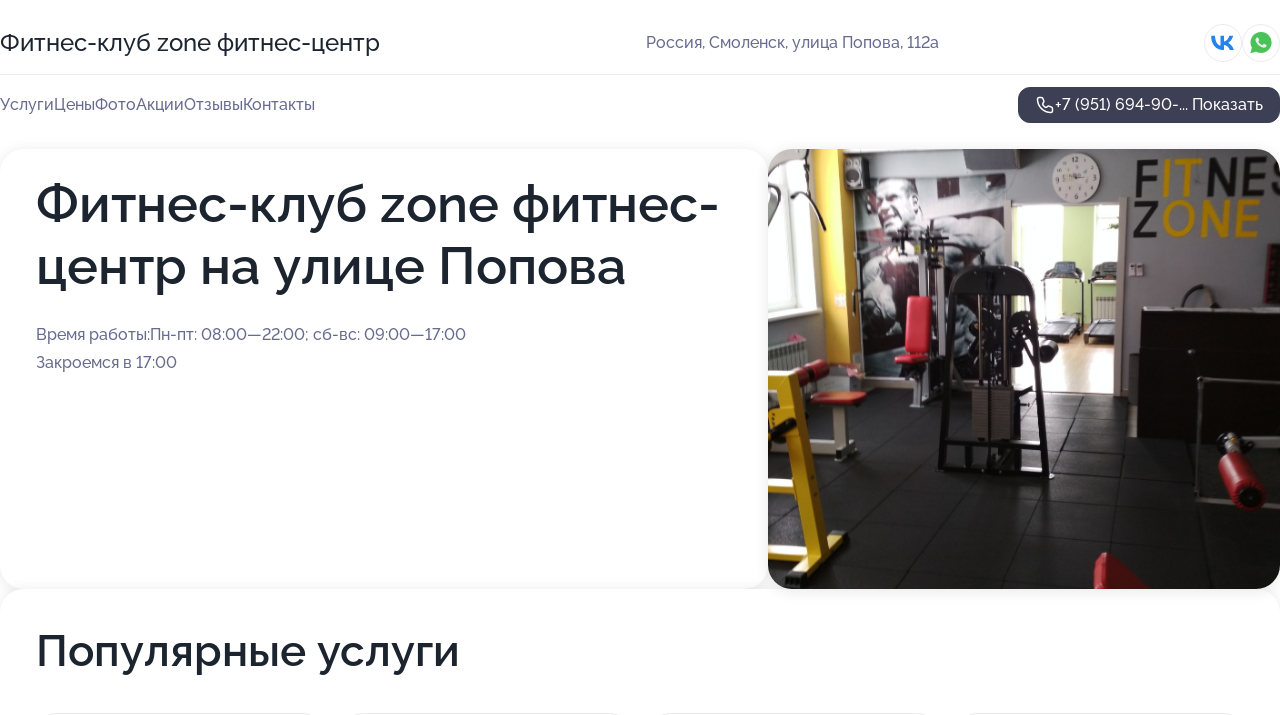

--- FILE ---
content_type: text/html; charset=utf-8
request_url: https://zone.obiz.ru/
body_size: 10295
content:
<!DOCTYPE html>
<html lang="ru">
<head>
	<meta http-equiv="Content-Type" content="text/html; charset=utf-8">
	<meta name="viewport" content="width=device-width,maximum-scale=1,initial-scale=1,user-scalable=0">
	<meta name="format-detection" content="telephone=no">
	<meta name="theme-color" content="#3D3F55">
	<meta name="description" content="Информация о&#160;Фитнес-клубе zone фитнес-центр на&#160;улице Попова">
	<link rel="icon" type="image/png" href="/favicon.png">

	<title>Фитнес-клуб zone фитнес-центр на&#160;улице Попова</title>

	<link nonce="VPJ18O2ckODO51ANZ3wRmqh3" href="//zone.obiz.ru/build/lego2/lego2.css?v=ffAwWDmDuvY" rel="stylesheet" >

		<script type="application/ld+json">{"@context":"http:\/\/schema.org","@type":"SportsActivityLocation","name":"\u0424\u0438\u0442\u043d\u0435\u0441-\u043a\u043b\u0443\u0431 zone \u0444\u0438\u0442\u043d\u0435\u0441-\u0446\u0435\u043d\u0442\u0440","address":{"@type":"PostalAddress","streetAddress":"\u0443\u043b\u0438\u0446\u0430 \u041f\u043e\u043f\u043e\u0432\u0430, 112\u0430","addressLocality":"\u0421\u043c\u043e\u043b\u0435\u043d\u0441\u043a"},"url":"https:\/\/zone.obiz.ru\/","contactPoint":{"@type":"ContactPoint","telephone":"+7\u00a0(951)\u00a0694-90-42","contactType":"customer service","areaServed":"RU","availableLanguage":"Russian"},"sameAs":["https:\/\/vk.com\/fit_zone"],"image":"https:\/\/p1.zoon.ru\/preview\/1GWX_3dsNOtRwPnaj9NtYg\/2400x1500x75\/1\/e\/e\/original_57e0888b40c088743c8bb089_5faa81bede9a7.jpg","aggregateRating":{"@type":"AggregateRating","ratingValue":3.7,"worstRating":1,"bestRating":5,"reviewCount":1}}</script>
		<script nonce="VPJ18O2ckODO51ANZ3wRmqh3">
		window.js_base = '/js.php';
	</script>

	</head>
<body >
	 <header id="header" class="header" data-organization-id="57e0888b40c088743c8bb088">
	<div class="wrapper">
		<div class="header-container" data-uitest="lego-header-block">
			<div class="header-menu-activator" data-target="header-menu-activator">
				<span class="header-menu-activator__icon"></span>
			</div>

			<div class="header-title">
									Фитнес-клуб zone фитнес-центр
							</div>
			<div class="header-address text-3 text-secondary">Россия, Смоленск, улица Попова, 112а</div>

						<div class="header-socials flex gap-8 icon icon--36" data-target="header-socials">
									<!--noindex-->
					<a href="https://vk.com/fit_zone" data-category="vk_group" rel="nofollow" target="_blank">
						<svg class="svg-icons-vk_group" ><use xlink:href="/build/lego2/icons.svg?v=QSCehHzGySs#vk_group"></use></svg>
					</a>
					<!--/noindex-->
									<!--noindex-->
					<a href="https://wa.me/79516949042" data-category="whatsapp" rel="nofollow" target="_blank">
						<svg class="svg-icons-whatsapp" ><use xlink:href="/build/lego2/icons.svg?v=QSCehHzGySs#whatsapp"></use></svg>
					</a>
					<!--/noindex-->
							</div>
					</div>

		<nav class="nav" data-target="header-nav" data-uitest="lego-navigation-block">
			<ul>
									<li data-target="header-services">
						<svg class="svg-icons-services" ><use xlink:href="/build/lego2/icons.svg?v=QSCehHzGySs#services"></use></svg>
						<a data-target="header-nav-link" href="https://zone.obiz.ru/services/" data-za="{&quot;ev_label&quot;:&quot;all_service&quot;}">Услуги</a>
					</li>
									<li data-target="header-prices">
						<svg class="svg-icons-prices" ><use xlink:href="/build/lego2/icons.svg?v=QSCehHzGySs#prices"></use></svg>
						<a data-target="header-nav-link" href="https://zone.obiz.ru/price/" data-za="{&quot;ev_label&quot;:&quot;price&quot;}">Цены</a>
					</li>
									<li data-target="header-photo">
						<svg class="svg-icons-photo" ><use xlink:href="/build/lego2/icons.svg?v=QSCehHzGySs#photo"></use></svg>
						<a data-target="header-nav-link" href="https://zone.obiz.ru/#photos" data-za="{&quot;ev_label&quot;:&quot;photos&quot;}">Фото</a>
					</li>
									<li data-target="header-offers">
						<svg class="svg-icons-offers" ><use xlink:href="/build/lego2/icons.svg?v=QSCehHzGySs#offers"></use></svg>
						<a data-target="header-nav-link" href="https://zone.obiz.ru/#offers" data-za="{&quot;ev_label&quot;:&quot;offer&quot;}">Акции</a>
					</li>
									<li data-target="header-reviews">
						<svg class="svg-icons-reviews" ><use xlink:href="/build/lego2/icons.svg?v=QSCehHzGySs#reviews"></use></svg>
						<a data-target="header-nav-link" href="https://zone.obiz.ru/#reviews" data-za="{&quot;ev_label&quot;:&quot;reviews&quot;}">Отзывы</a>
					</li>
									<li data-target="header-contacts">
						<svg class="svg-icons-contacts" ><use xlink:href="/build/lego2/icons.svg?v=QSCehHzGySs#contacts"></use></svg>
						<a data-target="header-nav-link" href="https://zone.obiz.ru/#contacts" data-za="{&quot;ev_label&quot;:&quot;contacts&quot;}">Контакты</a>
					</li>
							</ul>

			<div class="header-controls">
				<div class="header-controls__wrapper">
					<a
	href="tel:+79516949042"
	class="phone-button button button--primary button--36 icon--20"
	data-phone="+7 (951) 694-90-42"
	data-za="{&quot;ev_sourceType&quot;:&quot;&quot;,&quot;ev_sourceId&quot;:&quot;57e0888b40c088743c8bb088.2306&quot;,&quot;object_type&quot;:&quot;organization&quot;,&quot;object_id&quot;:&quot;57e0888b40c088743c8bb088.2306&quot;,&quot;ev_label&quot;:&quot;standard&quot;,&quot;ev_category&quot;:&quot;phone_o&quot;}">
	<svg class="svg-icons-phone" ><use xlink:href="/build/lego2/icons.svg?v=QSCehHzGySs#phone"></use></svg>
			<div data-target="show-phone-number">
			+7 (951) 694-90-...
			<span data-target="phone-button-show">Показать</span>
		</div>
	</a>


									</div>

							</div>

			<div class="header-nav-address">
									<div class="header-block flex gap-12 icon icon--36" data-target="header-socials">
													<!--noindex-->
							<a href="https://vk.com/fit_zone" data-category="vk_group" rel="nofollow" target="_blank">
								<svg class="svg-icons-vk_group" ><use xlink:href="/build/lego2/icons.svg?v=QSCehHzGySs#vk_group"></use></svg>
							</a>
							<!--/noindex-->
													<!--noindex-->
							<a href="https://wa.me/79516949042" data-category="whatsapp" rel="nofollow" target="_blank">
								<svg class="svg-icons-whatsapp" ><use xlink:href="/build/lego2/icons.svg?v=QSCehHzGySs#whatsapp"></use></svg>
							</a>
							<!--/noindex-->
											</div>
				
				<div class="header-block text-3 text-center text-secondary">Россия, Смоленск, улица Попова, 112а</div>
			</div>
		</nav>
	</div>
</header>
<div class="header-placeholder"></div>

<div class="contacts-panel" id="contacts-panel">
	

	<div class="contacts-panel-wrapper">
					<div class="contacts-panel-icon contacts-panel-expander" data-target="contacts-panel-expand">
				<div class="contacts-panel-icon__collapsed"><svg class="svg-icons-phone_filled" ><use xlink:href="/build/lego2/icons.svg?v=QSCehHzGySs#phone_filled"></use></svg></div>
				<div class="contacts-panel-icon__expanded"><svg class="svg-icons-close" ><use xlink:href="/build/lego2/icons.svg?v=QSCehHzGySs#close"></use></svg></div>
			</div>

			<div class="contacts-panel-group">
								<a href="tel:+79516949042" class="contacts-panel-icon" data-phone="+7 (951) 694-90-42" data-za="{&quot;ev_sourceType&quot;:&quot;nav_panel&quot;,&quot;ev_sourceId&quot;:&quot;57e0888b40c088743c8bb088.2306&quot;,&quot;object_type&quot;:&quot;organization&quot;,&quot;object_id&quot;:&quot;57e0888b40c088743c8bb088.2306&quot;,&quot;ev_label&quot;:&quot;standard&quot;,&quot;ev_category&quot;:&quot;phone_o&quot;}">
					<svg class="svg-icons-phone_filled" ><use xlink:href="/build/lego2/icons.svg?v=QSCehHzGySs#phone_filled"></use></svg>
				</a>
													<a href="https://wa.me/79516949042" class="contacts-panel-icon"><svg class="svg-icons-whatsapp_filled" ><use xlink:href="/build/lego2/icons.svg?v=QSCehHzGySs#whatsapp_filled"></use></svg></a>
							</div>
			</div>
</div>

<script nonce="VPJ18O2ckODO51ANZ3wRmqh3" type="module">
	import { initContactsPanel } from '//zone.obiz.ru/build/lego2/lego2.js?v=At8PkRp6+qc';

	initContactsPanel(document.getElementById('contacts-panel'));
</script>


<script nonce="VPJ18O2ckODO51ANZ3wRmqh3" type="module">
	import { initHeader } from '//zone.obiz.ru/build/lego2/lego2.js?v=At8PkRp6+qc';

	initHeader(document.getElementById('header'));
</script>
 	<main class="main-container">
		<div class="wrapper section-wrapper">
			<section id="main-info" class="main-info" data-uitest="lego-main-info-block">
	<div class="main-info-content section-block" data-target="main-info-content">
		<div class="main-info-content__container" data-target="main-info-content-container">
			<h1 class="main-info-content__title">
				Фитнес-клуб zone фитнес-центр на&#160;улице Попова
			</h1>

			<div class="main-info-content__text text-4">
				
			</div>

			<div class="text-3">
				<div class="main-info-content__info _workhours">
	<div class="main-info-content__info-container">
		<div class="flex flex--center-y gap-4">
			<svg class="svg-icons-clock" ><use xlink:href="/build/lego2/icons.svg?v=QSCehHzGySs#clock"></use></svg>
			Время работы: 
		</div>
		<div>Пн-пт: 08:00—22:00; сб-вс: 09:00—17:00 </div>
	</div>
			<div>Закроемся в 17:00</div>
	</div>

				<div class="main-info-content__info _address">
					<div class="flex flex--center-y gap-4">
						<svg class="svg-icons-map" ><use xlink:href="/build/lego2/icons.svg?v=QSCehHzGySs#map"></use></svg>
						Адрес:
					</div>
					Россия, Смоленск, улица Попова, 112а
				</div>
			</div>
		</div>
	</div>

		<div class="main-info-images section-block">
		<img src="https://p1.zoon.ru/5/f/57e0888b40c088743c8bb089_5a9ef7f715ed2.jpg">
	</div>
	</section>

<script nonce="VPJ18O2ckODO51ANZ3wRmqh3" type="module">
import { initMainInfo } from '//zone.obiz.ru/build/lego2/lego2.js?v=At8PkRp6+qc';

const node = document.getElementById('main-info');
initMainInfo(node);
</script>
	<section class="services-section section-block" data-uitest="lego-mainpage-services-block">
		<h2 class="section-block__title text-h2">Популярные услуги</h2>
		<div class="services-section__list text-3">
						<a href="https://zone.obiz.ru/service/trenazhernyj_zal/">
				<div class="services-section-item">
					<div class="services-section-item__name bold">Тренажёрный зал</div>
					<div class="services-section-item__price">уточняйте по телефону</div>
				</div>
			</a>
						<a href="https://zone.obiz.ru/service/stretching/">
				<div class="services-section-item">
					<div class="services-section-item__name bold">Стретчинг</div>
					<div class="services-section-item__price">уточняйте по телефону</div>
				</div>
			</a>
						<a href="https://zone.obiz.ru/service/shejping/">
				<div class="services-section-item">
					<div class="services-section-item__name bold">Шейпинг</div>
					<div class="services-section-item__price">уточняйте по телефону</div>
				</div>
			</a>
						<a href="https://zone.obiz.ru/service/kallanetika/">
				<div class="services-section-item">
					<div class="services-section-item__name bold">Калланетика</div>
					<div class="services-section-item__price">уточняйте по телефону</div>
				</div>
			</a>
						<a href="https://zone.obiz.ru/service/fitnes_programmy/">
				<div class="services-section-item">
					<div class="services-section-item__name bold">Фитнес программы</div>
					<div class="services-section-item__price">уточняйте по телефону</div>
				</div>
			</a>
						<a href="https://zone.obiz.ru/service/personalnye_trenirovki/">
				<div class="services-section-item">
					<div class="services-section-item__name bold">Персональные тренировки</div>
					<div class="services-section-item__price">от 3500 руб.</div>
				</div>
			</a>
						<a href="https://zone.obiz.ru/service/joga/">
				<div class="services-section-item">
					<div class="services-section-item__name bold">Йога</div>
					<div class="services-section-item__price">уточняйте по телефону</div>
				</div>
			</a>
					</div>

		<div class="services-section__button">
			<a href="https://zone.obiz.ru/services/" class="button button--primary button--44 button--mobile-fluid">
				Показать все услуги
			</a>
		</div>
	</section>
<section class="offers" id="offers" data-uitest="lego-offers-block">
	<div class="section-block__title flex flex--sb">
		<h2 class="text-h2">
			Акции и скидки
		</h2>

		<div class="slider__navigation" data-target="slider-navigation">
			<button class="slider__control prev" data-target="slider-prev">
				<svg class="svg-icons-arrow" ><use xlink:href="/build/lego2/icons.svg?v=QSCehHzGySs#arrow"></use></svg>
			</button>
			<button class="slider__control next" data-target="slider-next">
				<svg class="svg-icons-arrow" ><use xlink:href="/build/lego2/icons.svg?v=QSCehHzGySs#arrow"></use></svg>
			</button>
		</div>
	</div>

	<div class="offers__list" data-target="slider-container">
		<div class="offers__slider swiper-wrapper">
							<div data-offer-id="5ad623551ff5da4ee431f3ec" data-sid="5ad623551ff5da4ee431f3ec.f465" class="offers-item swiper-slide text-white">
					<img
						class="offers-item__image"
						src="https://p1.zoon.ru/8/3/5ad623551ff5da4ee431f3ec_5ad623c7d238e.jpg"
						loading="lazy"
						alt="">
					<div class="offers-item__container">
						<div class="text-5">Бесплатная тренировка</div>
						<div class="offers-item__bottom">
							<div>
								<div>
									Срок действия
								</div>
								<div>Постоянная акция</div>
							</div>
							<button class="button offers-item__button button--36">Подробнее</button>
						</div>
					</div>
				</div>
							<div data-offer-id="5ad62477eef609502346e5f2" data-sid="5ad62477eef609502346e5f2.aaa6" class="offers-item swiper-slide text-white">
					<img
						class="offers-item__image"
						src="https://p0.zoon.ru/a/e/5ad623e2dc557c58402a9a11_5ad6247038a5e.jpg"
						loading="lazy"
						alt="">
					<div class="offers-item__container">
						<div class="text-5">Фитнес для студентов</div>
						<div class="offers-item__bottom">
							<div>
								<div>
									Срок действия
								</div>
								<div>Постоянная акция</div>
							</div>
							<button class="button offers-item__button button--36">Подробнее</button>
						</div>
					</div>
				</div>
							<div data-offer-id="5ad625291ff5da52091ed9b4" data-sid="5ad625291ff5da52091ed9b4.19b7" class="offers-item swiper-slide text-white">
					<img
						class="offers-item__image"
						src="https://p0.zoon.ru/6/1/5ad623e2dc557c58402a9a11_5ad6251a71f8c.jpg"
						loading="lazy"
						alt="">
					<div class="offers-item__container">
						<div class="text-5">Дарим 1000 руб за годовой абонемент</div>
						<div class="offers-item__bottom">
							<div>
								<div>
									Срок действия
								</div>
								<div>Постоянная акция</div>
							</div>
							<button class="button offers-item__button button--36">Подробнее</button>
						</div>
					</div>
				</div>
							<div data-offer-id="5faa826886b79440e7401740" data-sid="5faa826886b79440e7401740.de2b" class="offers-item swiper-slide text-white">
					<img
						class="offers-item__image"
						src="https://p2.zoon.ru/4/a/5faa81ce7b01855db228acd9_5faa81f15e697.jpg"
						loading="lazy"
						alt="">
					<div class="offers-item__container">
						<div class="text-5">Акция для студентов</div>
						<div class="offers-item__bottom">
							<div>
								<div>
									Срок действия
								</div>
								<div>Постоянная акция</div>
							</div>
							<button class="button offers-item__button button--36">Подробнее</button>
						</div>
					</div>
				</div>
							<div data-offer-id="6026e4be81d91c48ae07fc86" data-sid="6026e4be81d91c48ae07fc86.ae47" class="offers-item swiper-slide text-white">
					<img
						class="offers-item__image"
						src="https://p1.zoon.ru/0/e/57e0888b40c088743c8bb089_5a9ef80536edf.jpg"
						loading="lazy"
						alt="">
					<div class="offers-item__container">
						<div class="text-5">14 февраля</div>
						<div class="offers-item__bottom">
							<div>
								<div>
									Срок действия
								</div>
								<div>Постоянная акция</div>
							</div>
							<button class="button offers-item__button button--36">Подробнее</button>
						</div>
					</div>
				</div>
							<div data-offer-id="61674177726f9344ba4bd113" data-sid="61674177726f9344ba4bd113.65cd" class="offers-item swiper-slide text-white">
					<img
						class="offers-item__image"
						src="https://p0.zoon.ru/f/0/616740f6e9d03b5fc97b78d8_6167415139f2f.jpg"
						loading="lazy"
						alt="">
					<div class="offers-item__container">
						<div class="text-5">Скидка студенты-школьники</div>
						<div class="offers-item__bottom">
							<div>
								<div>
									Срок действия
								</div>
								<div>Постоянная акция</div>
							</div>
							<button class="button offers-item__button button--36">Подробнее</button>
						</div>
					</div>
				</div>
							<div data-offer-id="616741ef04661d64697b8c26" data-sid="616741ef04661d64697b8c26.66f0" class="offers-item swiper-slide text-white">
					<img
						class="offers-item__image"
						src="https://p1.zoon.ru/b/1/616740f6e9d03b5fc97b78d8_616741b43dd35.jpg"
						loading="lazy"
						alt="">
					<div class="offers-item__container">
						<div class="text-5">Студенты -школьники</div>
						<div class="offers-item__bottom">
							<div>
								<div>
									Срок действия
								</div>
								<div>Постоянная акция</div>
							</div>
							<button class="button offers-item__button button--36">Подробнее</button>
						</div>
					</div>
				</div>
											</div>

		<div class="slider__pagination" data-target="slider-pagination"></div>
	</div>
</section>
<script nonce="VPJ18O2ckODO51ANZ3wRmqh3" type="module">
	import { initOffers } from '//zone.obiz.ru/build/lego2/lego2.js?v=At8PkRp6+qc';

	const node = document.getElementById('offers');

	initOffers(node, { organizationId: '57e0888b40c088743c8bb088' });
</script>
<section id="about-section" class="about-section" data-uitest="lego-description-block">
	<div class="about-section__container">
		<div class="about-section__content">
			<h2 class="section-block__title text-h2">
				<span class="about-section__title">Подробнее о компании</span>
				<span class="about-section__org-title">Фитнес-клуб zone фитнес-центр</span></h2>
			<div class="text-3 collapse collapse--text-3" style="--lines: 11">
				<div class="collapse__overflow">
					<div class="collapse__text">
						<p> Ощущать себя превосходно значит быть по-настоящему здоровым. Фитнес-клуб zone фитнес-центр на улице Попова стойко работает над тем, чтобы пробуждать в вас силы и красоту. </p> <p> Нам очень повезло, что в наши дни предлагается множество способов, как поддерживать себя в отличной физической форме. И весьма востребованным видом физической активности является фитнес. Своим посетителям мы предоставляем на выбор стретчинг, калланетику и шейпинг. У каждой фитнес-программы есть чёткий комплекс нагрузок и желаемая схема их выполнения. Выбор делается исходя из цели: увеличить объём в мышцах, растянуть их, похудеть или просто получать приятные эмоции. Именно такие практики мы и предлагаем в нашем центре. </p> <p> Также здесь вы можете посещать занятия по йоге. Растяжки, позы в статике или динамике - система асан в ней создана, чтобы уменьшить вероятность получения травмы суставов и связок. Так что такой вид физической активности, как йога, окажется полезным людям почти любого возраста и комплекции. Не зря она так популярна. Наши практикующие и преподающие специалисты с любовью относятся к своему делу, помогая окружающим становиться лучше каждый день! </p> <p> Кроме этого, у нас вы можете тренироваться в специальном зале. </p> <p> Мы внимательно относимся к вашим потребностям, поэтому предлагаем особые условия - чтобы вы чувствовали себя комфортнее и скорее достигали поставленных целей. Персональный тренер - это наилучший выбор! Этот человек сразу корректирует ошибки, когда вы выполняете любое упражнение: его внимание обращено только на вас! Бесценный бонус - возможность менять время занятий именно под вас. </p> <p> </p> <p> По поводу расписания вы можете получить подробную информацию у администраторов фитнес-клуба zone фитнес-центр на улице Попова. И не забудьте обсудить с ними или вашим тренером важные нюансы допустимых и нежелательных нагрузок. Мы создаём все условия, чтобы вы были здоровыми и сильными! </p>
					</div>
				</div>
			</div>
		</div>

				<div class="about-section__ratings">
			<div class="about-section__ratings-title text-5">
				Наш рейтинг на порталах
			</div>
			<div class="about-section__items">

									<div class="about-section-item" data-rating-item="zoon">
						<div class="about-section-item__container">
							<div class="flex flex--center-y gap-12">
								<div class="icon icon--48">
									<svg class="svg-icons-zoon" ><use xlink:href="/build/lego2/icons.svg?v=QSCehHzGySs#zoon"></use></svg>
								</div>
								<div>
																			<a href="https://zoon.ru/smolensk/fitness/fitnes-klub_zone_fitnes-tsentr_na_ulitse_popova/" class="text-3 text-secondary stretched-link" target="_blank">
											Zoon
										</a>
																		<div class="about-section-item__rating">
										<div class="stars stars--16" style="--rating: 3.7">
											<div class="stars__rating">
												<div class="stars stars--filled"></div>
											</div>
										</div>
										<div class="about-section-item__mark text-3 strong">3,7</div>
									</div>
								</div>
							</div>
							<div class="about-section-item__arrow">
								<svg class="svg-icons-arrow" ><use xlink:href="/build/lego2/icons.svg?v=QSCehHzGySs#arrow"></use></svg>
							</div>
						</div>

													<div class="about-section-item__position text-1 stretched-link-overlay">
																	<a href="https://zoon.ru/smolensk/fitness/type/shejping/">2 место из 10 в рубрике Шейпинг</a>
															</div>
											</div>
																	<div class="flex gap-12">
													<div class="about-section-item _info">
								<div class="text-secondary text-1">
									Способы оплаты
								</div>
								<div class="text-2">
									наличные, через банк
								</div>
							</div>
																	</div>
							</div>
		</div>
			</div>
</section>

<script nonce="VPJ18O2ckODO51ANZ3wRmqh3" type="module">
	import { initAbout } from '//zone.obiz.ru/build/lego2/lego2.js?v=At8PkRp6+qc';

	initAbout(document.getElementById('about-section'));
</script>
<section class="photo-section" id="photos" data-uitest="lego-gallery-block">
	<div class="section-block__title flex flex--sb">
		<h2 class="text-h2">Фотогалерея</h2>

					<div class="slider__navigation" data-target="slider-navigation">
				<button class="slider__control prev" data-target="slider-prev">
					<svg class="svg-icons-arrow" ><use xlink:href="/build/lego2/icons.svg?v=QSCehHzGySs#arrow"></use></svg>
				</button>
				<button class="slider__control next" data-target="slider-next">
					<svg class="svg-icons-arrow" ><use xlink:href="/build/lego2/icons.svg?v=QSCehHzGySs#arrow"></use></svg>
				</button>
			</div>
			</div>

	<div class="section-block__slider" data-target="slider-container" data-total="8" data-owner-type="organization" data-owner-id="57e0888b40c088743c8bb088">
		<div class="photo-section__slider swiper-wrapper">
						<div class="photo-section__slide swiper-slide" data-id="5faa81bf95fca705dc060531" data-target="photo-slide-item" data-index="0">
				<img src="https://p1.zoon.ru/preview/GQYPdDkcDJLtwr6Fsj4tIQ/598x800x85/1/e/e/original_57e0888b40c088743c8bb089_5faa81bede9a7.jpg" loading="lazy" alt="">
			</div>
						<div class="photo-section__slide swiper-slide" data-id="5a9ef80594819760f378c423" data-target="photo-slide-item" data-index="1">
				<img src="https://p1.zoon.ru/preview/-hZJ1-c2wshmT-aKD5yG7w/600x800x85/1/0/e/original_57e0888b40c088743c8bb089_5a9ef80536edf.jpg" loading="lazy" alt="">
			</div>
						<div class="photo-section__slide swiper-slide" data-id="5a9ef7f736a75f637c630e9a" data-target="photo-slide-item" data-index="2">
				<img src="https://p2.zoon.ru/preview/yzrPPp17WgBgjroqrIa0yw/600x800x85/1/9/7/original_57e0888b40c088743c8bb089_5a9ef7f78d519.jpg" loading="lazy" alt="">
			</div>
						<div class="photo-section__slide swiper-slide" data-id="5a9ef7f7aad312624621799a" data-target="photo-slide-item" data-index="3">
				<img src="https://p1.zoon.ru/preview/m10cy3QznBcDlOkiTZT41Q/600x800x85/1/5/f/original_57e0888b40c088743c8bb089_5a9ef7f715ed2.jpg" loading="lazy" alt="">
			</div>
						<div class="photo-section__slide swiper-slide" data-id="5a9ef7fc9481975ede6cfdd1" data-target="photo-slide-item" data-index="4">
				<img src="https://p1.zoon.ru/preview/5V37vEUoF2xdu0CA9MRFJA/600x800x85/1/c/e/original_57e0888b40c088743c8bb089_5a9ef7fc1b178.jpg" loading="lazy" alt="">
			</div>
						<div class="photo-section__slide swiper-slide" data-id="5a9ef80336a75f65ed505c93" data-target="photo-slide-item" data-index="5">
				<img src="https://p0.zoon.ru/preview/VbZvoiySa2oH84abvnLOaQ/600x800x85/1/2/a/original_57e0888b40c088743c8bb089_5a9ef80308e0b.jpg" loading="lazy" alt="">
			</div>
						<div class="photo-section__slide swiper-slide" data-id="5a9ef7f9aad312610c126b9f" data-target="photo-slide-item" data-index="6">
				<img src="https://p2.zoon.ru/preview/dL1r6JlmfLNhKGcHWnKSRQ/450x800x85/1/7/6/original_57e0888b40c088743c8bb089_5a9ef7f9b6933.jpg" loading="lazy" alt="">
			</div>
						<div class="photo-section__slide swiper-slide" data-id="5a9ef7fdaad312629b3421cb" data-target="photo-slide-item" data-index="7">
				<img src="https://p0.zoon.ru/preview/Tz9O3PeqlLXfgcwxUmaO0Q/521x800x85/1/b/a/original_57e0888b40c088743c8bb089_5a9ef7fd47446.jpg" loading="lazy" alt="">
			</div>
					</div>
	</div>

	<div class="slider__pagination" data-target="slider-pagination"></div>
</section>

<script nonce="VPJ18O2ckODO51ANZ3wRmqh3" type="module">
	import { initPhotos } from '//zone.obiz.ru/build/lego2/lego2.js?v=At8PkRp6+qc';

	const node = document.getElementById('photos');
	initPhotos(node);
</script>
	<section class="section-placeholder__container">
		<h2 class="section-placeholder__title text-h2">Cпециалисты</h2>
		<div class="section-placeholder _specialists">
			<div class="section-placeholder__text text-4">
				Подобрать специалиста
				Фитнес-клуба zone фитнес-центр
				вы можете, связавшись с нами по телефону или в мессенджерах
			</div>
			<div class="contacts-block text-2">
		<div class="contacts-block__phone">
		<div>Контактный номер</div>
		<a
	href="tel:+79516949042"
	class="phone-button button button--secondary button--36 icon--20"
	data-phone="+7 (951) 694-90-42"
	data-za="{&quot;ev_sourceType&quot;:&quot;&quot;,&quot;ev_sourceId&quot;:&quot;57e0888b40c088743c8bb088.2306&quot;,&quot;object_type&quot;:&quot;organization&quot;,&quot;object_id&quot;:&quot;57e0888b40c088743c8bb088.2306&quot;,&quot;ev_label&quot;:&quot;standard&quot;,&quot;ev_category&quot;:&quot;phone_o&quot;}">
	<svg class="svg-icons-phone" ><use xlink:href="/build/lego2/icons.svg?v=QSCehHzGySs#phone"></use></svg>
			<div data-target="show-phone-number">
			+7 (951) 694-90-...
			<span data-target="phone-button-show">Показать</span>
		</div>
	</a>

	</div>
			<div class="contacts-block__socials">
		<div>Мессенджеры</div>
		<div class="flex gap-8 icon icon--36">
							<!--noindex-->
				<a href="https://wa.me/79516949042" rel="nofollow" target="_blank">
					<svg class="svg-icons-whatsapp" ><use xlink:href="/build/lego2/icons.svg?v=QSCehHzGySs#whatsapp"></use></svg>
				</a>
				<!--/noindex-->
					</div>
	</div>
	</div>

		</div>
	</section>
<section class="reviews-section section-block" id="reviews" data-uitest="lego-reviews-block">
	<div class="section-block__title flex flex--sb">
		<h2 class="text-h2">
			Отзывы
		</h2>

			</div>

	<div class="reviews-section__list" data-target="slider-container">
		<div class="reviews-section__slider swiper-wrapper" data-target="review-section-slides">
							<div
	class="reviews-section-item swiper-slide "
	data-id="6933506065f60b4eb8003f8f"
	data-owner-id="57e0888b40c088743c8bb088"
	data-target="review">
	<div  class="flex flex--center-y gap-12">
		<div class="reviews-section-item__avatar">
										<svg class="svg-icons-user" ><use xlink:href="/build/lego2/icons.svg?v=QSCehHzGySs#user"></use></svg>
					</div>
		<div class="reviews-section-item__head">
			<div class="reviews-section-item__head-top flex flex--center-y gap-16">
				<div class="flex flex--center-y gap-8">
										<div class="stars stars--16" style="--rating: 1">
						<div class="stars__rating">
							<div class="stars stars--filled"></div>
						</div>
					</div>
					<div class="reviews-section-item__mark text-3">
						1,0
					</div>
				</div>
											</div>

			<div class="reviews-section-item__name text-3 fade">
				Маргарита
			</div>
		</div>
	</div>
					<div class="reviews-section-item__descr collapse collapse--text-2 mt-8">
			<div class="collapse__overflow">
				<div class="collapse__text">
					Хожу в зал на Попова уже 3 месяца. Коллектив в целом неплохой и оборудование за исключением одного взрослого тренера. Он самый старший там, на вид под 50.
Так вот меня возмущает то как он ругается матом. Через слово мат.
Ужас.
Мне лично неприятно и друзьям тоже. И неважно с кем он общается, будь то школьник или девушка. Двое моих подруг покинули зал и я сделаю так же.
				</div>
			</div>
		</div>
			<div class="reviews-section-item__date text-2 text-secondary mt-8">
		6 декабря 2025, отредактирован 8 декабря 2025 в 10:47 Отзыв взят с сайта Zoon.ru
	</div>
</div>

			
						<div class="swiper-slide reviews-section__placeholder" data-target="reviews-placeholder">
				<div class="text-5 text-center">
					Отзывы периодически дополняются
				</div>
				<img src="/images/v2/reviews_placeholder.png" alt="">
			</div>
					</div>
			</div>

	<div class="reviews-section__reply">
		<button class="button button--primary button--44 button--w162 button--mobile-fluid" data-target="reviews-section-show-form">
			Написать отзыв
		</button>

		<div class="hidden" data-target="reviews-section-form">
			<form class="reviews-section-form" id="send-review-form" data-owner-id="57e0888b40c088743c8bb088" data-owner-type="organization">
				<div class="reviews-section-form__head">
					<input type="text" placeholder="Ваше имя" name="username">
					<div class="stars stars--16 stars--editable">
						<div class="stars__select">
															<input type="radio" name="mark_value" value="1" id="star1" required>
								<label class="stars stars--filled" for="star1"></label>
															<input type="radio" name="mark_value" value="2" id="star2" required>
								<label class="stars stars--filled" for="star2"></label>
															<input type="radio" name="mark_value" value="3" id="star3" required>
								<label class="stars stars--filled" for="star3"></label>
															<input type="radio" name="mark_value" value="4" id="star4" required>
								<label class="stars stars--filled" for="star4"></label>
															<input type="radio" name="mark_value" value="5" id="star5" required>
								<label class="stars stars--filled" for="star5"></label>
													</div>
					</div>
				</div>
				<div class="reviews-section-form__textarea">
					<textarea cols="30" rows="3" placeholder="Написать комментарий" name="content"></textarea>

					<label class="reviews-section-form__add-photo" data-target="reviews-section-form-add-photo">
						<svg class="svg-icons-camera-outline" ><use xlink:href="/build/lego2/icons.svg?v=QSCehHzGySs#camera-outline"></use></svg>
						<input type="file" accept="image/jpeg, image/png" multiple>
					</label>
				</div>
			</form>

			<div class="image-list" data-target="reviews-section-form-photos"></div>

			<div class="flex gap-12 mt-12">
				<button class="button button--secondary button--44 button--w162" data-target="reviews-section-hide-form">
					Отменить
				</button>
				<button class="button button--primary button--44 button--w162" type="submit" form="send-review-form">
					Отправить
				</button>
			</div>
		</div>
	</div>
	<div class="tooltip tooltip--no-arrow tooltip--white" data-target="edit-review-tooltip">
		<div class="text-2 cursor" data-target="delete-review">Удалить отзыв</div>
	</div>
</section>

<script nonce="VPJ18O2ckODO51ANZ3wRmqh3" type="module">
	import { initReviews } from '//zone.obiz.ru/build/lego2/lego2.js?v=At8PkRp6+qc';

	const node = document.getElementById('reviews');
	initReviews(node);
</script>
<section id="contacts" class="contacts-section__container" data-uitest="lego-contacts-block">
	<div class="contacts-section">
		<div>
			<h2 class="contacts-section__title text-h2">Остались вопросы?</h2>
			<div class="contacts-section__text text-3">
				Вы можете воспользоваться любым из указанных способов связи
			</div>

			<div class="contacts-section__contacts">
				<div class="contacts-block text-2">
		<div class="contacts-block__phone">
		<div>Контактный номер</div>
		<a
	href="tel:+79516949042"
	class="phone-button button button--secondary button--36 icon--20"
	data-phone="+7 (951) 694-90-42"
	data-za="{&quot;ev_sourceType&quot;:&quot;&quot;,&quot;ev_sourceId&quot;:&quot;57e0888b40c088743c8bb088.2306&quot;,&quot;object_type&quot;:&quot;organization&quot;,&quot;object_id&quot;:&quot;57e0888b40c088743c8bb088.2306&quot;,&quot;ev_label&quot;:&quot;standard&quot;,&quot;ev_category&quot;:&quot;phone_o&quot;}">
	<svg class="svg-icons-phone" ><use xlink:href="/build/lego2/icons.svg?v=QSCehHzGySs#phone"></use></svg>
			<div data-target="show-phone-number">
			+7 (951) 694-90-...
			<span data-target="phone-button-show">Показать</span>
		</div>
	</a>

	</div>
			<div class="contacts-block__socials">
		<div>Мессенджеры</div>
		<div class="flex gap-8 icon icon--36">
							<!--noindex-->
				<a href="https://wa.me/79516949042" rel="nofollow" target="_blank">
					<svg class="svg-icons-whatsapp" ><use xlink:href="/build/lego2/icons.svg?v=QSCehHzGySs#whatsapp"></use></svg>
				</a>
				<!--/noindex-->
					</div>
	</div>
	</div>

			</div>

					</div>
	</div>

	<div class="contacts-section-map" data-uitest="lego-contacts-map-block">
		<div id="u8982921" class="map-view"></div>

<script type="module" nonce="VPJ18O2ckODO51ANZ3wRmqh3">
	import ZDriver from '//zone.obiz.ru/build/shared/widgets/driver_yandex.js?v=YTiMbAanyTc';
	import { Map } from '//zone.obiz.ru/build/lego2/lego2.js?v=At8PkRp6+qc';

	const points = [{"id":"57e0888b40c088743c8bb088","name":"\u0424\u0438\u0442\u043d\u0435\u0441-\u043a\u043b\u0443\u0431 zone \u0444\u0438\u0442\u043d\u0435\u0441-\u0446\u0435\u043d\u0442\u0440 \u043d\u0430 \u0443\u043b\u0438\u0446\u0435 \u041f\u043e\u043f\u043e\u0432\u0430","lonlat":[32.111999,54.75433],"active":true}];

	const map = new Map('u8982921', { lonlat: [0,0] }, new ZDriver());
	map.initByPoints(points);

	map.pushOnReady(function () {
		map.addControls(['zoomControl']);
	});
</script>


			</div>
</section>
		</div>
	</main>
	 <footer class="footer" data-uitest="lego-footer-block">
	<div class="wrapper">
		<div class="footer-blocks">
			<div class="footer-block footer-first">
				<div class="text-3 strong">&copy; Фитнес-клуб zone фитнес-центр на&#160;улице Попова, 2026</div>

				<div>
					
					Россия, Смоленск, улица Попова, 112а
											<div>
													Район Промышленный												</div>
					
					<span class="workhours">
Время работы:  Пн-пт: 08:00—22:00; сб-вс: 09:00—17:00 
	<br>Закроемся в 17:00
	<meta itemprop="openingHours" content="Mo-Fr 08:00-22:00" />
	<meta itemprop="openingHours" content="Sa-Su 09:00-17:00" />
</span>

				</div>
			</div>

			<div class="footer-block footer-second">
				<a
					href="tel:+79516949042"
					class="text-3 flex flex--center gap-8 icon icon--20 "
					dir="ltr"
					data-number="+7 (951) 694-90-42"
					data-za="{&quot;ev_sourceType&quot;:&quot;footer&quot;,&quot;ev_sourceId&quot;:&quot;57e0888b40c088743c8bb088.2306&quot;,&quot;object_type&quot;:&quot;organization&quot;,&quot;object_id&quot;:&quot;57e0888b40c088743c8bb088.2306&quot;,&quot;ev_label&quot;:&quot;standard&quot;,&quot;ev_category&quot;:&quot;phone_o&quot;}"				>
					<svg class="svg-icons-phone" ><use xlink:href="/build/lego2/icons.svg?v=QSCehHzGySs#phone"></use></svg>
					+7 (951) 694-90-42
				</a>

				<div>
					“Имеются противопоказания, необходима консультация специалиста.<br>
					Цены, размещенные на сайте, не являются публичной офертой. С полным прейскурантом вы можете ознакомиться на стойках ресепшн или связавшись по телефону”
				</div>
			</div>

			<div class="footer-last">
				<div class="flex gap-24">
					<div class="text-gray">2012-2026 &copy; ZOON</div>
					<a href="/policy/" class="text-gray" target="_blank">Политика обработки данных</a>
				</div>
				<a href="https://zoon.ru/" class="text-gray" target="_blank">Разработано в Zoon</a>
			</div>
		</div>
	</div>
</footer>
 	
<!-- Yandex.Metrika counter -->
<script nonce="VPJ18O2ckODO51ANZ3wRmqh3">
	(function(w, d, c, e){
		(function(m,e,t,r,i,k,a){m[i]=m[i]||function(){(m[i].a=m[i].a||[]).push(arguments)};
			m[i].l=1*new Date();k=e.createElement(t),a=e.getElementsByTagName(t)[0],k.async=1,k.src=r,a.parentNode.insertBefore(k,a)})
		(w, d, "script", "\/\/mc.yandex.ru\/metrika\/tag.js", c);

		var rawCookie = d.cookie.split('; ');
		var cookie = {};
		for (var i = 0; i < rawCookie.length; ++i) {
			var kval = rawCookie[i].split('=');
			cookie[kval[0]] = kval[1];
		}
		var p = [];
		
		w[c]("24487664", 'init', {
			accurateTrackBounce: true,
			clickmap: (Math.random() < 0.3),
			params: p,
			trackLinks: true,
			webvisor: false,
			trackHash: true,
			triggerEvent: true
		});
		(w[c].ids=w[c].ids||[]).push("24487664");

		function formatUrl (url) {
			const o = new URL(url, window.location);
			return o.pathname + o.search + o.hash;
		}

		window.addEventListener('track:pageview', function(e){
			w[c]("24487664", 'hit', formatUrl(e.detail.url), { referer: formatUrl(e.detail.referer) });
		});

		window.addEventListener('track:event', function(e){
			const provider = e.detail.provider;
			if (provider && provider !== 'metrika') return;

			const data = e.detail.data;
			const eventData = [data.ev_category, data.ev_action, data.ev_label].filter(Boolean);
			w[c]("24487664", 'reachGoal', eventData.join('-'), {"user_id":0});
		});

	})(window, document, 'ym', 'track-event.metrika track-event-nonint.metrika');
</script>
<noscript><div><img src="https://mc.yandex.ru/watch/24487664" style="position:absolute; left:-9999px;" alt="" /></div></noscript>
<!-- /Yandex.Metrika counter -->
<script type="module" nonce="VPJ18O2ckODO51ANZ3wRmqh3">
	import { initStat } from '//zone.obiz.ru/build/lego2/lego2.js?v=At8PkRp6+qc';

	var p = {
		server: {"anon_user_id":"202601241653471Abf.63da","ip":"3.136.160.99","ip_country":"US","page_url":"https:\/\/zone.obiz.ru\/","referer_type":"other","session_id":"pIukOa3uDRJU3uvcQED54j5J0gnzeX","ua_full":"mozilla\/5.0 (macintosh; intel mac os x 10_15_7) applewebkit\/537.36 (khtml, like gecko) chrome\/131.0.0.0 safari\/537.36; claudebot\/1.0; +claudebot@anthropic.com)","ua_short":"chrome 131","ua_type":"desktop","user_class":"","seotarget_type":"lego-service","seotarget_city":"smolensk","seotarget_category":"fitness","seotarget_account_type":"org_standard","seotarget_url_tail":"","seotarget_subtype":"main"},
		ua_resolution_w: window.screen.width,
		ua_resolution_h: window.screen.height,
		page_render_ts: 1769262827,
		hash: "2e8b15e0c91eb6a22d308dbe66320693",
		cat: {"hash":"8d3d312df4ac6dc2a1d575e0811cb3c8"}
	};

						p["object_type"] = "organization";
								p["object_id"] = ["57e0888b40c088743c8bb088.2306"];
											p["lego_id"] = "5bd0e51fa24fd917455ab70c.76b0";
																		
	initStat(p, {});
</script>
<script type="module" nonce="VPJ18O2ckODO51ANZ3wRmqh3">
	import {  sendStat } from '//zone.obiz.ru/build/lego2/lego2.js?v=At8PkRp6+qc';
	sendStat({object_type: 'lego_site', object_id: '5bd0e51fa24fd917455ab70c.76b0', ev_type: 'stat', ev_category: 'hit'});
			sendStat({object_type: 'lego_site', object_id: '5bd0e51fa24fd917455ab70c.76b0', ev_type: 'stat', ev_category: 'other'});
	</script>
</body>
</html>
